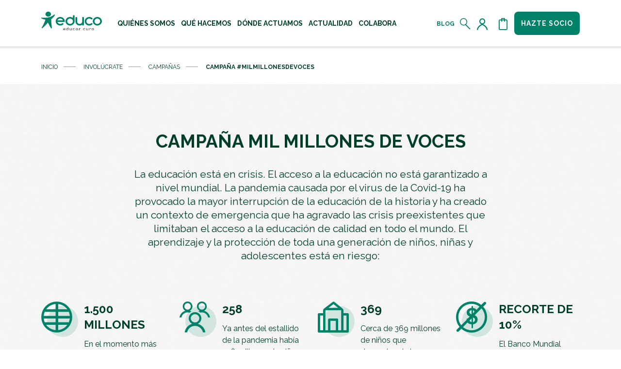

--- FILE ---
content_type: text/html; charset=utf-8
request_url: https://www.educo.org/involucrate/campanas/mil-millones-de-voces
body_size: 25624
content:
<!DOCTYPE html>
<html lang="es">
<head>
        <meta charset="utf-8">
    <meta http-equiv="X-UA-Compatible" content="IE=11">
    <meta name="viewport" content="width=device-width, initial-scale=1, shrink-to-fit=no">
    <meta name="facebook-domain-verification" content="vkn3fhxbnw395p0ba7xhwxitp9rnbo" />
    <meta name="msvalidate.01" content="E30F24E6202221189AC15506C213483D" />
    <meta name="p:domain_verify" content="5b83473895ec659e13924e0916317f2b"/>

    <title>Mil Millones de Voces | Educo ONG por la infancia </title>

    

    <link href="/Content/css/educo?v=ctxzrRlwjsGIEJ9I_xld-oWOJhTO4W-YvtPUWyLUgqo1" rel="stylesheet"/>


    <link rel="shortcut icon" type="image/x-icon" href="https://educowebmedia.blob.core.windows.net/educowebmedia/educospain/media/images/favicon.png" />

    



    <script id="Cookiebot" src="https://consent.cookiebot.com/uc.js" data-cbid="4f31eba5-3a41-40da-ad05-53e313b3dedc" data-blockingmode="auto" type="text/javascript"></script>

    

    

    <script src="/Scripts/assets/javascript/jquery.min.js"></script>
    <script src="/Scripts/assets/javascript/jquery-ui.min.js"></script>
    <!-- Google Tag Manager -->
    
    
    
    
    
    
    
    
    
    
           <!-- End Google Tag Manager -->
    <!-- End Google Tag Manager -->
    <!-- Google Tag Manager -->
    <script>
        (function (w, d, s, l, i) {
            w[l] = w[l] || []; w[l].push({
                'gtm.start':
                    new Date().getTime(), event: 'gtm.js'
            }); var f = d.getElementsByTagName(s)[0],
                j = d.createElement(s), dl = l != 'dataLayer' ? '&l=' + l : ''; j.async = true; j.src =
                    '//www.googletagmanager.com/gtm.js?id=' + i + dl; f.parentNode.insertBefore(j, f);
        })(window, document, 'script', 'dataLayer', 'GTM-5FBWZ4');
    </script>
    <!-- End Google Tag Manager -->


    <link href="https://fonts.googleapis.com/css2?family=Raleway:wght@400;700&display=swap" rel="stylesheet">
    <link rel="stylesheet" href="//code.jquery.com/ui/1.12.1/themes/base/jquery-ui.css">
    <link rel="preload" as="video" href="https://educowebmedia.blob.core.windows.net/educowebmedia/educospain/media/video/cabecera-blog-video-logo.mp4" type="video/mp4">
    
    <meta name="description" content="Conoce las Campañas Solidarias y Recogida de Firmas de Educo, con las que defendemos los Derechos y el Bienestar de los Niños. ¡Conoce ya nuestra labor!">
    <meta name="title" content="Mil Millones de Voces - Educo ONG por la infancia  ">

    
    <meta property="og:locale" content="es-ES" />
    <meta property="og:type" content="article" />
    <meta property="og:title" content="Mil Millones de Voces - Educo ONG por la infancia" />
    <meta property="og:description" content="Conoce las Campañas Solidarias y Recogida de Firmas de Educo, con las que defendemos los Derechos y el Bienestar de los Niños. ¡Conoce ya nuestra labor!" />
    <meta property="og:url" content="https://www.educo.org/actualidad/campanas/mil-millones-de-voces" />
    <meta property="og:image" content="https://educowebmedia.blob.core.windows.net/educowebmedia/educospain/media/images/actualidad/campanas/milmillonesdevoces-mini.jpg" />
    <meta property="og:image:width" content="900" />
    <meta property="og:image:height" content="600" />
    <meta property="og:site_name" content="Educo ONG por la infancia" />
    
    <meta property="article:section" content="Mil Millones de Voces" />
    <meta property="article:published_time" content="31/01/2026 4:18:27" />
    <meta property="article:modified_time" content="31/01/2026 4:18:27" />
    
    <meta name="twitter:card" content="summary_large_image">
    <meta name="twitter:description" content="Conoce las Campañas Solidarias y Recogida de Firmas de Educo, con las que defendemos los Derechos y el Bienestar de los Niños. ¡Conoce ya nuestra labor!">
    <meta name="twitter:title" content="Mil Millones de Voces - Educo ONG por la infancia">
    <meta name="twitter:site" content="@Educo_ONG">
    <meta name="twitter:image" content="https://educowebmedia.blob.core.windows.net/educowebmedia/educospain/media/images/actualidad/campanas/milmillonesdevoces-mini.jpg">
    <meta name="twitter:creator" content="@Educo_ONG">

    <link rel="canonical" href="https://www.educo.org/involucrate/campanas/mil-millones-de-voces"/>
    
    <script type="text/javascript" src="/Kentico.Resource/ABTest/KenticoABTestLogger/es-ES/ConversionLogger.js" async></script>
</head>

<body>
<!-- Google Tag Manager (noscript es el partial) -->
<noscript><iframe src="https://www.googletagmanager.com/ns.html?id=GTM-5FBWZ4" height="0" width="0" style="display:none;visibility:hidden"></iframe></noscript>
<!-- End Google Tag Manager (noscript es el partial) -->
<div class="page">
    <a href="#main-content" class="skip-link">Saltar al contenido principal</a>
<header class="header-framework" id="navbar">
    <div id="top">
        <div class="container header-container">
            <a href="/" class="menu-logo">
                <img src="/Content/images/logo_educarcura.svg" alt="Logo Educo" class="header__logo">
            </a>
            <a href="/" class="menu-logo__small">
                <img src="/Content/images/logo_educarcura.svg" alt="Logo Educo" class="header__logo">
            </a>
            <div class="menu-nav">
                
<p id="menu-instructions" class="sr-only">
    Usa las teclas Tab o flechas para navegar por el menú. Pulsa Enter para abrir submenús.
</p>

<ul class="menu-nav__first list-header" role="menubar" aria-describedby="menu-instructions">
        <li 
            data-menuid="menu-id-6794" 
            role="menuitem"
                             aria-haspopup="true" aria-expanded="false" 
        >

            <a href="/quienes-somos" 
               title="Qui&#233;nes Somos" 
               class="menu-nav__first-link  float-menu--link u-link-underline-effect">
                Qui&#233;nes Somos
            </a>

                <ul data-menuid="submenu-id-6794" class="float-menu float-menu--colabora" role="menu">
                        <li data-menuid="submenuitem-id-9993" role="menuitem">
                            <a href="/quienes-somos/somos-educo" title="somos educo">
                                somos educo
                            </a>
                        </li>
                        <li data-menuid="submenuitem-id-9995" role="menuitem">
                            <a href="/quienes-somos/equipo" title="nuestro equipo">
                                nuestro equipo
                            </a>
                        </li>
                        <li data-menuid="submenuitem-id-9997" role="menuitem">
                            <a href="/quienes-somos/transparencia" title="transparencia">
                                transparencia
                            </a>
                        </li>
                </ul>
        </li>
        <li 
            data-menuid="menu-id-6795" 
            role="menuitem"
                             aria-haspopup="true" aria-expanded="false" 
        >

            <a href="/que-hacemos" 
               title="Qu&#233; hacemos" 
               class="menu-nav__first-link  float-menu--link u-link-underline-effect">
                Qu&#233; hacemos
            </a>

                <ul data-menuid="submenu-id-6795" class="float-menu float-menu--colabora" role="menu">
                        <li data-menuid="submenuitem-id-10000" role="menuitem">
                            <a href="/que-hacemos/educacion-de-calidad" title="la educaci&#243;n cura">
                                la educaci&#243;n cura
                            </a>
                        </li>
                        <li data-menuid="submenuitem-id-10002" role="menuitem">
                            <a href="/que-hacemos/proteccion-infancia" title="la educaci&#243;n protege">
                                la educaci&#243;n protege
                            </a>
                        </li>
                        <li data-menuid="submenuitem-id-10001" role="menuitem">
                            <a href="/que-hacemos/empoderamiento-infancia" title="la educaci&#243;n empodera">
                                la educaci&#243;n empodera
                            </a>
                        </li>
                        <li data-menuid="submenuitem-id-29625" role="menuitem">
                            <a href="/que-hacemos/ayuda-educacion-emergencias" title="educaci&#243;n en emergencias">
                                educaci&#243;n en emergencias
                            </a>
                        </li>
                        <li data-menuid="submenuitem-id-25235" role="menuitem">
                            <a href="/que-hacemos/emergencias-y-ayuda-humanitaria" title="emergencias y crisis humanitaria">
                                emergencias y crisis humanitaria
                            </a>
                        </li>
                </ul>
        </li>
        <li 
            data-menuid="menu-id-6796" 
            role="menuitem"
                             aria-haspopup="true" aria-expanded="false" 
        >

            <a href="/donde-actuamos" 
               title="D&#243;nde actuamos" 
               class="menu-nav__first-link  float-menu--link u-link-underline-effect">
                D&#243;nde actuamos
            </a>

                <ul data-menuid="submenu-id-6796" class="float-menu float-menu--colabora" role="menu">
                        <li data-menuid="submenuitem-id-10004" role="menuitem">
                            <a href="/donde-actuamos/africa" title="&#225;frica">
                                &#225;frica
                            </a>
                        </li>
                        <li data-menuid="submenuitem-id-10005" role="menuitem">
                            <a href="/donde-actuamos/america" title="am&#233;rica">
                                am&#233;rica
                            </a>
                        </li>
                        <li data-menuid="submenuitem-id-10006" role="menuitem">
                            <a href="/donde-actuamos/asia" title="asia">
                                asia
                            </a>
                        </li>
                        <li data-menuid="submenuitem-id-10007" role="menuitem">
                            <a href="/donde-actuamos/europa" title="europa">
                                europa
                            </a>
                        </li>
                </ul>
        </li>
        <li 
            data-menuid="menu-id-6797" 
            role="menuitem"
                             aria-haspopup="true" aria-expanded="false" 
        >

            <a href="/actualidad" 
               title="Actualidad" 
               class="menu-nav__first-link  float-menu--link u-link-underline-effect">
                Actualidad
            </a>

                <ul data-menuid="submenu-id-6797" class="float-menu float-menu--colabora" role="menu">
                        <li data-menuid="submenuitem-id-10011" role="menuitem">
                            <a href="/actualidad/sala-de-prensa" title="sala de prensa">
                                sala de prensa
                            </a>
                        </li>
                        <li data-menuid="submenuitem-id-10009" role="menuitem">
                            <a href="/actualidad/nuestra-opinion" title="nuestra opini&#243;n">
                                nuestra opini&#243;n
                            </a>
                        </li>
                        <li data-menuid="submenuitem-id-10010" role="menuitem">
                            <a href="/actualidad/publicaciones" title="publicaciones">
                                publicaciones
                            </a>
                        </li>
                </ul>
        </li>
        <li 
            data-menuid="menu-id-6798" 
            role="menuitem"
                             aria-haspopup="true" aria-expanded="false" 
        >

            <a href="/colabora" 
               title="Colabora" 
               class="menu-nav__first-link  float-menu--link u-link-underline-effect">
                Colabora
            </a>

                <ul data-menuid="submenu-id-6798" class="float-menu float-menu--colabora" role="menu">
                        <li data-menuid="submenuitem-id-6800" role="menuitem">
                            <a href="/colabora/regalos-solidarios" title="regalos solidarios">
                                regalos solidarios
                            </a>
                        </li>
                        <li data-menuid="submenuitem-id-6801" role="menuitem">
                            <a href="/colabora/becas-comedor" title="becas comedor">
                                becas comedor
                            </a>
                        </li>
                        <li data-menuid="submenuitem-id-6799" role="menuitem">
                            <a href="/colabora/hazte-socio" title="hazte socio">
                                hazte socio
                            </a>
                        </li>
                        <li data-menuid="submenuitem-id-29787" role="menuitem">
                            <a href="/colabora/haz-un-donativo" title="haz un donativo">
                                haz un donativo
                            </a>
                        </li>
                        <li data-menuid="submenuitem-id-6802" role="menuitem">
                            <a href="/colabora/apadrinamiento" title="apadrina">
                                apadrina
                            </a>
                        </li>
                        <li data-menuid="submenuitem-id-6803" role="menuitem">
                            <a href="/colabora/becas-ella" title="becas Ella">
                                becas Ella
                            </a>
                        </li>
                        <li data-menuid="submenuitem-id-6805" role="menuitem">
                            <a href="/colabora/empresas-solidarias" title="empresas solidarias">
                                empresas solidarias
                            </a>
                        </li>
                        <li data-menuid="submenuitem-id-23964" role="menuitem">
                            <a href="/colabora/testamento-solidario" title="testamento solidario">
                                testamento solidario
                            </a>
                        </li>
                </ul>
        </li>
        <li 
            data-menuid="menu-id-34101" 
            role="menuitem"
                             aria-haspopup="true" aria-expanded="false" 
        >

            <a href="/involucrate" 
               title="Invol&#250;crate" 
               class="menu-nav__first-link u-link-underline-effect--active float-menu--link u-link-underline-effect">
                Invol&#250;crate
            </a>

                <ul data-menuid="submenu-id-34101" class="float-menu float-menu--colabora" role="menu">
                        <li data-menuid="submenuitem-id-34102" role="menuitem">
                            <a href="/involucrate/campanas-y-peticiones" title="firma nuestras peticiones">
                                firma nuestras peticiones
                            </a>
                        </li>
                        <li data-menuid="submenuitem-id-34103" role="menuitem">
                            <a href="/involucrate/crea-tu-reto-solidario" title="crea tu reto solidario">
                                crea tu reto solidario
                            </a>
                        </li>
                        <li data-menuid="submenuitem-id-34104" role="menuitem">
                            <a href="/involucrate/celebraciones-solidarias" title="celebraciones solidarias">
                                celebraciones solidarias
                            </a>
                        </li>
                </ul>
        </li>
</ul>


                <ul class="menu-nav__second list-header">
                    
                    
                    
                    
                    
                    
                    
                    
                    
                    
                    
                    
                    
                    
                    
                    
                    
                    
                    <li>
                        <a href="/blog" class="blog-link" title="Blog">Blog</a>
                    </li>
                    <li>
                        <a href="/Buscar" class="icon-link" aria-label="Abrir el buscador">
                            <i class="icon icon--lupa" aria-hidden="true"></i>
                        </a>
                    </li>

                    <li>

                            <a href="/area-privada/datos-personales" class="icon-link icon-link__user float-menu--link" title="Usuario" aria-label="Acceder al perfil de usuario">
                                <i class="icon icon--user" aria-hidden="true"></i>
                            </a>

                    </li>
                    <li>
                        <a href="#" onclick="openCart()" class="icon-link" title="Cesta" aria-label="Abrir cesta de la compra">
                            <i
                                class="icon icon--compra" aria-hidden="true">
                            </i>
                        </a>
                    </li>
                    <li class="navbar-toggler-item">
                        <a href="#" class="navbar-toggler collapsed"
                           data-toggle="collapse" data-target="#navbarContent" aria-controls="navbarContent"
                           aria-expanded="false" aria-label="Toggle navigation" title="menu">
                            <i
                                class="icon icon--menu" aria-hidden="true">
                            </i>
                        </a>
                    </li>
                    <li class="btn-item">
                        <a href="/colabora/hazte-socio" class="c-btn c-btn--secondary">Hazte socio</a>
                    </li>


                </ul>
                <nav class="navbar menu-nav--mobile">
                    <div class="collapse navbar-collapse" id="navbarContent">
                        
<p id="menu-instructions" class="sr-only">
    Usa las teclas Tab o flechas para navegar por el menú. Pulsa Enter para abrir submenús.
</p>
<ul class="navbar-nav mr-auto" aria-describedby="menu-instructions">
            <li class="nav-item collapsed" role="menuitem" aria-haspopup="true"  aria-expanded="false" data-toggle="collapse" data-target="#navbarSubContent-6794"
                 aria-controls="navbarSubContent-6794" aria-expanded="false" aria-label="Toggle navigation">
                <a href="#" class="nav-link" title="Qui&#233;nes Somos">Qui&#233;nes Somos</a>
            </li>
            <ul class="navbar-subnav collapse with-submenu" id="navbarSubContent-6794">
                    <li class="subnav-item">
                        <a class="nav-link" href="/quienes-somos/somos-educo" title="somos educo">somos educo</a>
                    </li>
                    <li class="subnav-item">
                        <a class="nav-link" href="/quienes-somos/equipo" title="nuestro equipo">nuestro equipo</a>
                    </li>
                    <li class="subnav-item">
                        <a class="nav-link" href="/quienes-somos/transparencia" title="transparencia">transparencia</a>
                    </li>
            </ul>
            <li class="nav-item collapsed" role="menuitem" aria-haspopup="true"  aria-expanded="false" data-toggle="collapse" data-target="#navbarSubContent-6795"
                 aria-controls="navbarSubContent-6795" aria-expanded="false" aria-label="Toggle navigation">
                <a href="#" class="nav-link" title="Qu&#233; hacemos">Qu&#233; hacemos</a>
            </li>
            <ul class="navbar-subnav collapse with-submenu" id="navbarSubContent-6795">
                    <li class="subnav-item">
                        <a class="nav-link" href="/que-hacemos/educacion-de-calidad" title="la educaci&#243;n cura">la educaci&#243;n cura</a>
                    </li>
                    <li class="subnav-item">
                        <a class="nav-link" href="/que-hacemos/proteccion-infancia" title="la educaci&#243;n protege">la educaci&#243;n protege</a>
                    </li>
                    <li class="subnav-item">
                        <a class="nav-link" href="/que-hacemos/empoderamiento-infancia" title="la educaci&#243;n empodera">la educaci&#243;n empodera</a>
                    </li>
                    <li class="subnav-item">
                        <a class="nav-link" href="/que-hacemos/ayuda-educacion-emergencias" title="educaci&#243;n en emergencias">educaci&#243;n en emergencias</a>
                    </li>
                    <li class="subnav-item">
                        <a class="nav-link" href="/que-hacemos/emergencias-y-ayuda-humanitaria" title="emergencias y crisis humanitaria">emergencias y crisis humanitaria</a>
                    </li>
            </ul>
            <li class="nav-item collapsed" role="menuitem" aria-haspopup="true"  aria-expanded="false" data-toggle="collapse" data-target="#navbarSubContent-6796"
                 aria-controls="navbarSubContent-6796" aria-expanded="false" aria-label="Toggle navigation">
                <a href="#" class="nav-link" title="D&#243;nde actuamos">D&#243;nde actuamos</a>
            </li>
            <ul class="navbar-subnav collapse with-submenu" id="navbarSubContent-6796">
                    <li class="subnav-item">
                        <a class="nav-link" href="/donde-actuamos/africa" title="&#225;frica">&#225;frica</a>
                    </li>
                    <li class="subnav-item">
                        <a class="nav-link" href="/donde-actuamos/america" title="am&#233;rica">am&#233;rica</a>
                    </li>
                    <li class="subnav-item">
                        <a class="nav-link" href="/donde-actuamos/asia" title="asia">asia</a>
                    </li>
                    <li class="subnav-item">
                        <a class="nav-link" href="/donde-actuamos/europa" title="europa">europa</a>
                    </li>
            </ul>
            <li class="nav-item collapsed" role="menuitem" aria-haspopup="true"  aria-expanded="false" data-toggle="collapse" data-target="#navbarSubContent-6797"
                 aria-controls="navbarSubContent-6797" aria-expanded="false" aria-label="Toggle navigation">
                <a href="#" class="nav-link" title="Actualidad">Actualidad</a>
            </li>
            <ul class="navbar-subnav collapse with-submenu" id="navbarSubContent-6797">
                    <li class="subnav-item">
                        <a class="nav-link" href="/actualidad/sala-de-prensa" title="sala de prensa">sala de prensa</a>
                    </li>
                    <li class="subnav-item">
                        <a class="nav-link" href="/actualidad/nuestra-opinion" title="nuestra opini&#243;n">nuestra opini&#243;n</a>
                    </li>
                    <li class="subnav-item">
                        <a class="nav-link" href="/actualidad/publicaciones" title="publicaciones">publicaciones</a>
                    </li>
            </ul>
            <li class="nav-item collapsed" role="menuitem" aria-haspopup="true"  aria-expanded="false" data-toggle="collapse" data-target="#navbarSubContent-6798"
                 aria-controls="navbarSubContent-6798" aria-expanded="false" aria-label="Toggle navigation">
                <a href="#" class="nav-link" title="Colabora">Colabora</a>
            </li>
            <ul class="navbar-subnav collapse with-submenu" id="navbarSubContent-6798">
                    <li class="subnav-item">
                        <a class="nav-link" href="/colabora/regalos-solidarios" title="regalos solidarios">regalos solidarios</a>
                    </li>
                    <li class="subnav-item">
                        <a class="nav-link" href="/colabora/becas-comedor" title="becas comedor">becas comedor</a>
                    </li>
                    <li class="subnav-item">
                        <a class="nav-link" href="/colabora/hazte-socio" title="hazte socio">hazte socio</a>
                    </li>
                    <li class="subnav-item">
                        <a class="nav-link" href="/colabora/haz-un-donativo" title="haz un donativo">haz un donativo</a>
                    </li>
                    <li class="subnav-item">
                        <a class="nav-link" href="/colabora/apadrinamiento" title="apadrina">apadrina</a>
                    </li>
                    <li class="subnav-item">
                        <a class="nav-link" href="/colabora/becas-ella" title="becas Ella">becas Ella</a>
                    </li>
                    <li class="subnav-item">
                        <a class="nav-link" href="/colabora/empresas-solidarias" title="empresas solidarias">empresas solidarias</a>
                    </li>
                    <li class="subnav-item">
                        <a class="nav-link" href="/colabora/testamento-solidario" title="testamento solidario">testamento solidario</a>
                    </li>
            </ul>
            <li class="nav-item collapsed" role="menuitem" aria-haspopup="true"  aria-expanded="false" data-toggle="collapse" data-target="#navbarSubContent-34101"
                 aria-controls="navbarSubContent-34101" aria-expanded="false" aria-label="Toggle navigation">
                <a href="#" class="nav-link" title="Invol&#250;crate">Invol&#250;crate</a>
            </li>
            <ul class="navbar-subnav collapse with-submenu" id="navbarSubContent-34101">
                    <li class="subnav-item">
                        <a class="nav-link" href="/Involucrate/campanas-y-peticiones" title="firma nuestras peticiones">firma nuestras peticiones</a>
                    </li>
                    <li class="subnav-item">
                        <a class="nav-link" href="/Involucrate/crea-tu-reto-solidario" title="crea tu reto solidario">crea tu reto solidario</a>
                    </li>
                    <li class="subnav-item">
                        <a class="nav-link" href="/Involucrate/celebraciones-solidarias" title="celebraciones solidarias">celebraciones solidarias</a>
                    </li>
            </ul>
    <li class="nav-item nav-item__blog">
        <a class="nav-link" href="/blog">Blog</a>
    </li>
</ul>


                        <div class="btn-container">
                            <a href="/colabora/hazte-socio" class="c-btn c-btn--secondary btn-link">Hazte socio</a>
                        </div>
                    </div>
                </nav>
            </div>
        </div>
        <div class="menu-nav--tablet">
            <a href="/" class="menu-logo">
                <img src="/Content/images/logo_educarcura.svg" alt="Logotipo educo" class="header__logo">
            </a>
            <ul class="menu-nav--tablet__first list-header">
                

        <li role="none">
            <a 
                href="#" 
                title="Qui&#233;nes Somos"
                role="button"
                aria-haspopup="true" 
                aria-expanded="false" 
                aria-controls="submenuNavTablet-6794"
                onclick="openNavEduco('submenuNavTablet-6794')"
            >
                Qui&#233;nes Somos
            </a>
            
            
            
            
            
            
            
            
            
            
            
            
        </li>
        <li role="none">
            <a 
                href="#" 
                title="Qu&#233; hacemos"
                role="button"
                aria-haspopup="true" 
                aria-expanded="false" 
                aria-controls="submenuNavTablet-6795"
                onclick="openNavEduco('submenuNavTablet-6795')"
            >
                Qu&#233; hacemos
            </a>
            
            
            
            
            
            
            
            
            
            
            
            
        </li>
        <li role="none">
            <a 
                href="#" 
                title="D&#243;nde actuamos"
                role="button"
                aria-haspopup="true" 
                aria-expanded="false" 
                aria-controls="submenuNavTablet-6796"
                onclick="openNavEduco('submenuNavTablet-6796')"
            >
                D&#243;nde actuamos
            </a>
            
            
            
            
            
            
            
            
            
            
            
            
        </li>
        <li role="none">
            <a 
                href="#" 
                title="Actualidad"
                role="button"
                aria-haspopup="true" 
                aria-expanded="false" 
                aria-controls="submenuNavTablet-6797"
                onclick="openNavEduco('submenuNavTablet-6797')"
            >
                Actualidad
            </a>
            
            
            
            
            
            
            
            
            
            
            
            
        </li>
        <li role="none">
            <a 
                href="#" 
                title="Colabora"
                role="button"
                aria-haspopup="true" 
                aria-expanded="false" 
                aria-controls="submenuNavTablet-6798"
                onclick="openNavEduco('submenuNavTablet-6798')"
            >
                Colabora
            </a>
            
            
            
            
            
            
            
            
            
            
            
            
        </li>
        <li role="none">
            <a 
                href="#" 
                title="Invol&#250;crate"
                role="button"
                aria-haspopup="true" 
                aria-expanded="false" 
                aria-controls="submenuNavTablet-34101"
                onclick="openNavEduco('submenuNavTablet-34101')"
            >
                Invol&#250;crate
            </a>
            
            
            
            
            
            
            
            
            
            
            
            
        </li>



            </ul>
        </div>
        
    <div 
        class="submenu-nav--tablet" 
        id="submenuNavTablet-6794"
        role="menu"
        aria-label="Qui&#233;nes Somos"
        aria-hidden="true"  
    >
        <div class="submenu-nav--tablet-header">
            <h3 class="h3-title">Qui&#233;nes Somos</h3>
            <a 
                onclick="closeNavEduco('submenuNavTablet-6794')" 
                class="submenu-nav--tablet-close" 
                href="#" 
                title="cerrar"
                role="button"
                aria-label="Cerrar menú Qui&#233;nes Somos"
            >
                <i class="icon icon--cierre-menu" aria-hidden="true"></i>
            </a>
        </div>
        <ul class="navbar-subnav--tablet" id="navbarSubnavTablet-6794" role="menu">
                <li class="subnav-item" role="none">
                    <a class="nav-link" href="/quienes-somos/somos-educo" role="menuitem">
                        somos educo
                    </a>
                </li>
                <li class="subnav-item" role="none">
                    <a class="nav-link" href="/quienes-somos/equipo" role="menuitem">
                        nuestro equipo
                    </a>
                </li>
                <li class="subnav-item" role="none">
                    <a class="nav-link" href="/quienes-somos/transparencia" role="menuitem">
                        transparencia
                    </a>
                </li>
        </ul>
    </div>
    <div 
        class="submenu-nav--tablet" 
        id="submenuNavTablet-6795"
        role="menu"
        aria-label="Qu&#233; hacemos"
        aria-hidden="true"  
    >
        <div class="submenu-nav--tablet-header">
            <h3 class="h3-title">Qu&#233; hacemos</h3>
            <a 
                onclick="closeNavEduco('submenuNavTablet-6795')" 
                class="submenu-nav--tablet-close" 
                href="#" 
                title="cerrar"
                role="button"
                aria-label="Cerrar menú Qu&#233; hacemos"
            >
                <i class="icon icon--cierre-menu" aria-hidden="true"></i>
            </a>
        </div>
        <ul class="navbar-subnav--tablet" id="navbarSubnavTablet-6795" role="menu">
                <li class="subnav-item" role="none">
                    <a class="nav-link" href="/que-hacemos/educacion-de-calidad" role="menuitem">
                        la educaci&#243;n cura
                    </a>
                </li>
                <li class="subnav-item" role="none">
                    <a class="nav-link" href="/que-hacemos/proteccion-infancia" role="menuitem">
                        la educaci&#243;n protege
                    </a>
                </li>
                <li class="subnav-item" role="none">
                    <a class="nav-link" href="/que-hacemos/empoderamiento-infancia" role="menuitem">
                        la educaci&#243;n empodera
                    </a>
                </li>
                <li class="subnav-item" role="none">
                    <a class="nav-link" href="/que-hacemos/ayuda-educacion-emergencias" role="menuitem">
                        educaci&#243;n en emergencias
                    </a>
                </li>
                <li class="subnav-item" role="none">
                    <a class="nav-link" href="/que-hacemos/emergencias-y-ayuda-humanitaria" role="menuitem">
                        emergencias y crisis humanitaria
                    </a>
                </li>
        </ul>
    </div>
    <div 
        class="submenu-nav--tablet" 
        id="submenuNavTablet-6796"
        role="menu"
        aria-label="D&#243;nde actuamos"
        aria-hidden="true"  
    >
        <div class="submenu-nav--tablet-header">
            <h3 class="h3-title">D&#243;nde actuamos</h3>
            <a 
                onclick="closeNavEduco('submenuNavTablet-6796')" 
                class="submenu-nav--tablet-close" 
                href="#" 
                title="cerrar"
                role="button"
                aria-label="Cerrar menú D&#243;nde actuamos"
            >
                <i class="icon icon--cierre-menu" aria-hidden="true"></i>
            </a>
        </div>
        <ul class="navbar-subnav--tablet" id="navbarSubnavTablet-6796" role="menu">
                <li class="subnav-item" role="none">
                    <a class="nav-link" href="/donde-actuamos/africa" role="menuitem">
                        &#225;frica
                    </a>
                </li>
                <li class="subnav-item" role="none">
                    <a class="nav-link" href="/donde-actuamos/america" role="menuitem">
                        am&#233;rica
                    </a>
                </li>
                <li class="subnav-item" role="none">
                    <a class="nav-link" href="/donde-actuamos/asia" role="menuitem">
                        asia
                    </a>
                </li>
                <li class="subnav-item" role="none">
                    <a class="nav-link" href="/donde-actuamos/europa" role="menuitem">
                        europa
                    </a>
                </li>
        </ul>
    </div>
    <div 
        class="submenu-nav--tablet" 
        id="submenuNavTablet-6797"
        role="menu"
        aria-label="Actualidad"
        aria-hidden="true"  
    >
        <div class="submenu-nav--tablet-header">
            <h3 class="h3-title">Actualidad</h3>
            <a 
                onclick="closeNavEduco('submenuNavTablet-6797')" 
                class="submenu-nav--tablet-close" 
                href="#" 
                title="cerrar"
                role="button"
                aria-label="Cerrar menú Actualidad"
            >
                <i class="icon icon--cierre-menu" aria-hidden="true"></i>
            </a>
        </div>
        <ul class="navbar-subnav--tablet" id="navbarSubnavTablet-6797" role="menu">
                <li class="subnav-item" role="none">
                    <a class="nav-link" href="/actualidad/sala-de-prensa" role="menuitem">
                        sala de prensa
                    </a>
                </li>
                <li class="subnav-item" role="none">
                    <a class="nav-link" href="/actualidad/nuestra-opinion" role="menuitem">
                        nuestra opini&#243;n
                    </a>
                </li>
                <li class="subnav-item" role="none">
                    <a class="nav-link" href="/actualidad/publicaciones" role="menuitem">
                        publicaciones
                    </a>
                </li>
        </ul>
    </div>
    <div 
        class="submenu-nav--tablet" 
        id="submenuNavTablet-6798"
        role="menu"
        aria-label="Colabora"
        aria-hidden="true"  
    >
        <div class="submenu-nav--tablet-header">
            <h3 class="h3-title">Colabora</h3>
            <a 
                onclick="closeNavEduco('submenuNavTablet-6798')" 
                class="submenu-nav--tablet-close" 
                href="#" 
                title="cerrar"
                role="button"
                aria-label="Cerrar menú Colabora"
            >
                <i class="icon icon--cierre-menu" aria-hidden="true"></i>
            </a>
        </div>
        <ul class="navbar-subnav--tablet" id="navbarSubnavTablet-6798" role="menu">
                <li class="subnav-item" role="none">
                    <a class="nav-link" href="/colabora/regalos-solidarios" role="menuitem">
                        regalos solidarios
                    </a>
                </li>
                <li class="subnav-item" role="none">
                    <a class="nav-link" href="/colabora/becas-comedor" role="menuitem">
                        becas comedor
                    </a>
                </li>
                <li class="subnav-item" role="none">
                    <a class="nav-link" href="/colabora/hazte-socio" role="menuitem">
                        hazte socio
                    </a>
                </li>
                <li class="subnav-item" role="none">
                    <a class="nav-link" href="/colabora/haz-un-donativo" role="menuitem">
                        haz un donativo
                    </a>
                </li>
                <li class="subnav-item" role="none">
                    <a class="nav-link" href="/colabora/apadrinamiento" role="menuitem">
                        apadrina
                    </a>
                </li>
                <li class="subnav-item" role="none">
                    <a class="nav-link" href="/colabora/becas-ella" role="menuitem">
                        becas Ella
                    </a>
                </li>
                <li class="subnav-item" role="none">
                    <a class="nav-link" href="/colabora/empresas-solidarias" role="menuitem">
                        empresas solidarias
                    </a>
                </li>
                <li class="subnav-item" role="none">
                    <a class="nav-link" href="/colabora/testamento-solidario" role="menuitem">
                        testamento solidario
                    </a>
                </li>
        </ul>
    </div>
    <div 
        class="submenu-nav--tablet" 
        id="submenuNavTablet-34101"
        role="menu"
        aria-label="Invol&#250;crate"
        aria-hidden="true"  
    >
        <div class="submenu-nav--tablet-header">
            <h3 class="h3-title">Invol&#250;crate</h3>
            <a 
                onclick="closeNavEduco('submenuNavTablet-34101')" 
                class="submenu-nav--tablet-close" 
                href="#" 
                title="cerrar"
                role="button"
                aria-label="Cerrar menú Invol&#250;crate"
            >
                <i class="icon icon--cierre-menu" aria-hidden="true"></i>
            </a>
        </div>
        <ul class="navbar-subnav--tablet" id="navbarSubnavTablet-34101" role="menu">
                <li class="subnav-item" role="none">
                    <a class="nav-link" href="/Involucrate/campanas-y-peticiones" role="menuitem">
                        firma nuestras peticiones
                    </a>
                </li>
                <li class="subnav-item" role="none">
                    <a class="nav-link" href="/Involucrate/crea-tu-reto-solidario" role="menuitem">
                        crea tu reto solidario
                    </a>
                </li>
                <li class="subnav-item" role="none">
                    <a class="nav-link" href="/Involucrate/celebraciones-solidarias" role="menuitem">
                        celebraciones solidarias
                    </a>
                </li>
        </ul>
    </div>




        <div class="navbar menu-nav--mobile menu-nav--user-content" id="userNavMobile">
            <div class="header-mobile__img">
                <a href="/" class="menu-logo" title="Menú">
                    <img src="/Content/images/logo_educarcura.svg" alt="" class="header__logo">
                </a>
                <div class="menu-nav">
                    <ul class="menu-nav__second list-header">
                        <li>
                            <a href="#" onclick="closeUserNavMobile()" class="icon-link" title="Usuario" aria-label="Cerrar el menú de usuario">
                                <i
                                    class="icon icon--cierre-menu" aria-hidden="true">
                                </i>
                            </a>
                        </li>
                    </ul>
                </div>
            </div>
            <ul class="navbar-nav mr-auto">
                <li class="nav-item active">
                    <a class="nav-link" href="/area-privada/datos-personales">Mis datos</a>
                </li>
                <li class="nav-item">
                    <a class="nav-link" href="/area-privada/mis-donativos">Mis donativos</a>
                </li>
                <li class="nav-item">
                    <a class="nav-link" href="/area-privada/mis-apadrinados">Mis apadrinados</a>
                </li>
                <li class="nav-item">
                    <a class="nav-link" href="/area-privada/mis-retos-solidarios">Mis retos solidarios</a>
                </li>
                <li class="nav-item">
                    <a class="nav-link" href="#" onclick="return cerrarSesion()">Cerrar sesión <i class="icon icon--desconectar u-margin-left-small" aria-hidden="true"></i></a>
                </li>
            </ul>
        </div>
        </div>
</header>
<div id="main-content" hidden></div>

    








<section class="c-bloque-migas c-bloque-migas--cabecera">
    <div class="container">
        <ul>
            <li><a href="/" title="Inicio">Inicio</a></li>
            <li><a href="/actualidad" title="Actualidad">Involúcrate</a></li>
            <li><a href="/actualidad/campanas-y-peticiones" title="Regalos solidarios">Campañas</a></li>
            <li><strong>Campaña #MilMillonesdeVoces</strong></li>
        </ul>
    </div>
</section>

<section class="u-background-pattern-white o-section">
    <div class="container">
        <div class="row">
            <div class="col-12 col-md-10 offset-md-1 col-xl-8 offset-xl-2">
                <h2 class="u-text-center h2-title u-margin-bottom">
                    CAMPAÑA MIL MILLONES DE VOCES
                </h2>
                <p class="u-text-center u-margin-bottom u-font-size-l">
                    La educación está en crisis. El acceso a la educación no está garantizado a nivel mundial. La pandemia causada por el virus  de la Covid-19 ha provocado la mayor interrupción de la educación de la historia y ha creado un contexto de emergencia que ha agravado las crisis preexistentes que limitaban el acceso a la educación de calidad en todo el mundo. El aprendizaje y la protección de toda una generación de niños, niñas y adolescentes está en riesgo:
                
                </p>
            </div>
        </div>
        <div class="row u-margin-top-medium@desktop u-margin-top@only-mobile-tablet">
            <div class="col-md-6 col-xl-3 u-margin-bottom-medium@only-down-desktop">
                <div class="c-fact c-fact--horizontal">
                    <div class="c-fact__icon">
                        <i class="icon icon--mundo icon--shadow"></i>
                    </div>
                    <div class="c-fact__content">
                        <p class="u-font-size-xl u-text-transform-uppercase u-text-bold">1.500 millones</p>
                        <p class="u-margin-bottom-small u-margin-top-tiny">
                            En el momento más crudo de la pandemia, la educación de más de 1.500 millones de estudiantes se vio detenida o interrumpida (¡prácticamente el 90% de la población estudiantil del mundo!).
                        </p>
                        <div class="c-divider-line c-divider-line--small c-divider-line--left"></div>
                    </div>
                </div>
            </div>
            <div class="col-md-6 col-xl-3 u-margin-bottom-medium@only-down-desktop">
                <div class="c-fact c-fact--horizontal">
                    <div class="c-fact__icon">
                        <i class="icon icon--personas icon--shadow" aria-hidden="true"></i>
                    </div>
                    <div class="c-fact__content">
                        <p class="u-font-size-xl u-text-transform-uppercase u-text-bold">258</p>
                        <p class="u-margin-bottom-small u-margin-top-tiny">
                            Ya antes del estallido de la pandemia había 258 millones de niños, niñas, y adolescentes en el mundo sin escolarizar.
                        </p>
                        <div class="c-divider-line c-divider-line--small c-divider-line--left"></div>
                    </div>
                </div>
            </div>
            <div class="col-md-6 col-xl-3 u-margin-bottom-medium@only-down-desktop">
                <div class="c-fact c-fact--horizontal">
                    <div class="c-fact__icon">
                        <i class="icon icon--escuela icon--shadow" aria-hidden="true"></i>
                    </div>
                    <div class="c-fact__content">
                        <p class="u-font-size-xl u-text-transform-uppercase u-text-bold">369</p>
                        <p class="u-margin-bottom-small u-margin-top-tiny">
                            Cerca de 369 millones de niños que dependen de los comedores escolares tuvieron que buscar otras fuentes de nutrición diaria durante abril de 2020
                        </p>
                        <div class="c-divider-line c-divider-line--small c-divider-line--left"></div>
                    </div>
                </div>
            </div>
            <div class="col-md-6 col-xl-3">
                <div class="c-fact c-fact--horizontal">
                    <div class="c-fact__icon">
                        <i class="icon icon--nodinero icon--shadow"></i>
                    </div>
                    <div class="c-fact__content">
                        <p class="u-font-size-xl u-text-transform-uppercase u-text-bold">Recorte de 10%</p>
                        <p class="u-margin-bottom-small u-margin-top-tiny">
                            El Banco Mundial plantea un posible recorte de un 10% en los presupuestos destinados a la educación debido a la pandemia de COVID-19
                        </p>
                        <div class="c-divider-line c-divider-line--small c-divider-line--left"></div>
                    </div>
                </div>
            </div>
        </div>
    </div>
</section>



<section>
    <div class="container">
        <div class="row">
            <div class="col-12 col-md-10 offset-md-1 col-lg-8 offset-lg-2 u-margin-bottom-medium">
                <div class="c-img u-margin-top">
                    <img src="https://educowebmedia.blob.core.windows.net/educowebmedia/educospain/media/images/actualidad/campanas/mil-millones-de-voces.jpg" />
                </div>
                <div class="">
                    <p class="u-font-size-m u-align-content-baseline u-margin-top-medium@desktop">
                        La pandemia ha supuesto una emergencia educativa sin precedentes con un impacto a escala global en la comunidad educativa de todo el mundo. Hoy en día sigue afectado a las niñas, niños y adolescentes, en particular a aquellas y aquellos que se encuentran en situación de mayor vulnerabilidad. Además, evidenció las desigualdades sociales y educativas que siguen aumentando. El impacto en términos de acceso educativo, de pérdida de aprendizaje y bienestar es muy alarmante, hasta el punto de que puede suponer, si no se hacen esfuerzos para remediarlo, una catástrofe generacional.

                    </p>
                    <p class="u-font-size-m u-margin-top">
                        La pandemia mostro al mundo el valor insustituible de la profesión docente, pero también sus difíciles condiciones de trabajo.  Los y las docentes, han estado en primera línea para garantizar el aprendizaje durante los cierres escolares, para proporcionar apoyo socioemocional, especialmente a los mas más vulnerables. Sin embargo, el déficit de profesores y profesoras cualificados y dignamente remunerados no deja de crecer. Solo en el África subsahariana, se necesitan 15 millones más de profesores y profesoras para garantizar una educación de calidad.
                    </p>
                    <p class="u-font-size-m u-margin-top">

                        En relación con la financiación, la pandemia ha agravado la actual crisis mundial de financiación de la educación, lo que repercute en el desarrollo general de toda la Agenda 2030. El <abbr>ODS</abbr> 4 no sólo es un objetivo en sí mismo que defiende el cumplimiento de un derecho humano, sino que es instrumental para la consecución del resto de ODS.

                    </p>
                </div>
            </div>
        </div>
    </div>
</section>

<section class="u-background-pattern-white o-section">
    <div class="container">
        <div class="row">
            <div class="col-12 col-md-8 offset-md-2">
                <div class="c-video">
                    <iframe width="100%" height="" src="https://www.youtube.com/embed/zxmzYsYXjao" frameborder="0"
                            allow="accelerometer; autoplay; encrypted-media; gyroscope; picture-in-picture"
                            allowfullscreen></iframe>
                </div>
            </div>
        </div>
    </div>
</section>

<section>
    <div class="container">
        <div class="row">
            <div class="col-12 col-md-10 offset-md-1 col-lg-8 offset-lg-2 u-margin-bottom-medium">
                <div class="">
                    <p class="u-font-size-m u-margin-top u-align-content-baseline u-margin-top-medium@desktop">
                        En España, la pandemia y los cierres escolares han agravado desigualdades, y han puesto en mayor riesgo a los niños, niñas y jóvenes en situación de vulnerabilidad.
                    </p>

                    <p class="u-font-size-m u-margin-top">
                        Si anteriormente los costes asociados a la educación ya eran una barrera para miles de niños y niñas, la <strong>
                            pandemia
                        </strong>
                        ha puesto de relieve nuevos retos para la educación, como lo es la brecha digital.
                    </p>

                    <p class="u-font-size-m u-margin-top">
                        Ésta se ha notado tanto en la <strong>falta de dispositivos y conectividad</strong> como en la falta de competencias, medidas de protección, y uso responsable de las nuevas tecnologías.
                    </p>
                    <p class="u-font-size-m u-margin-top">
                        <strong>Pero toda crisis es también una oportunidad</strong>. Ahora es el momento de asegurar que todas esas reflexiones se conviertan en mejoras que nos permitan realmente avanzar como sociedad.
                    </p>
                    <p class="u-font-size-m u-margin-top">
                        Por eso, desde la Campaña Mundial por la Educación lanzamos la campaña  <strong>Mil Millones de Voces </strong> con el  objetivo de visibilizar a los 1000 millones de niños, niñas y adolescentes que se quedaron fuera de las aulas abordar urgentemente la crisis educativa global que la pandemia no ha hecho sino agravar y reclamar a los gobiernos que prioricen de manera urgente la inversión en educación. En 2021 escuchamos las experiencias y emociones provocadas por la pandemia sobre todo entre el alumnado. El objetivo de este año es poner el foco en la figura docente, escuchar como ha sido este periodo para ellos y ellas, visibilizar y reivindicar su papel, los retos y necesidades que detectan para hacer realidad el derecho a la educación de calidad para todos y todas.
                    </p>

                </div>
            </div>
        </div>
    </div>
</section>

<section class="u-background-pattern-white o-section">
    <div class="container">
        <div class="row">
            <div class="col-12 col-md-8 offset-md-2">
                <div class="c-video">
                    <iframe width="100%" height="" src="https://www.youtube.com/embed/iKdnIlSGdEA" frameborder="0"
                            allow="accelerometer; autoplay; encrypted-media; gyroscope; picture-in-picture"
                            allowfullscreen></iframe>
                </div>
            </div>
        </div>
    </div>
</section>

<section class="u-background-pattern-turquoise c-destacado-horizontal">
    <div class="container">
        <div class="row">
            <div class="col-12 col-lg-6">
                <div class="u-text-color-white u-padding-top-large u-padding-bottom-large u-padding-top-xlarge@desktop u-padding-bottom-xlarge@desktop">
                    <div class="row">
                        <div class="col-12">
                            <h3 class="h2-title u-text-color-white u-margin-bottom u-text-transform-uppercase u-text-center@only-mobile-tablet">
                                ¿Qué pedimos a los gobiernos?
                            </h3>
                        </div>
                    </div>
                    <div class="row">
                        <div class="col-12 col-lg-10 u-text-center@only-mobile-tablet">

                            <p>
                                o <strong>La urgente cancelación de la deuda</strong> para los países menos desarrollados y de menor desarrollo.
                            </p>
                            <p class="u-margin-top-small">
                                o 	<strong>Continuar trabajando</strong> hacia el objetivo de destinar el 0,7% de Renta Nacional Bruta a la Ayuda Oficial al Desarrollo y dedicar un 20 % de la misma a la educación y un 10% de la<abbr>AOD</abbr> para Ayuda Humanitaria, del que el 10% debe dedicarse a educación en emergencias. No olvidar la inversión en Educación para la Ciudadanía Global, con la meta de dedicarle al menos un 3% de la<abbr>AOD</abbr> total.
                            </p>
                            <p class="u-margin-top-small">
                                o 	<strong>Atender adecuadamente</strong> a la profesión docente, sin ellos y ellas no habrá posibilidad de alcanzar una educación de calidad equitativa e inclusiva para todos y todas. No se alcanzará el ODS4 sin docentes suficientemente formados, motivados y retribuidos.
                            </p>
                            <p class="u-margin-top-small">
                                o 	<strong>Seguir trabajando</strong> para aumentar los recursos internos disponibles para la educación y otros servicios públicos, con un foco de mayores esfuerzos públicos hacia los colectivos más vulnerables.
                            </p>
                        </div>
                    </div>
                </div>
            </div>
            <div class="c-destacadao-horizontal__img col-12 col-lg-6 u-text-center">
            </div>
        </div>
    </div>
</section>

<section class="u-background-pattern-white o-section">
    <div class="container">
        <div class="row">
            <div class="col-12 col-md-8 offset-md-2">
                <div class="c-video">
                    <iframe width="100%" height="" src="https://www.youtube.com/embed/4-nlpv3ZLwI" frameborder="0"
                            allow="accelerometer; autoplay; encrypted-media; gyroscope; picture-in-picture"
                            allowfullscreen></iframe>
                </div>
            </div>
        </div>
    </div>
</section>

<section class=" o-section">
    <div class="container">
        <div class="row">
            <div class="col-12 col-md-10 offset-md-1 col-lg-8 offset-lg-2">
                <div class="">
                    <div class="u-text-center">
                        <h2 class="u-text-center h2-title u-margin-bottom">
                            Campaña Mil Millones de Voces
                        </h2>
                        <p class="c-entradilla u-margin-bottom">La campaña <strong>#MilMillonesDeVoces</strong> arrancó en 2021 con el objetivo de abordar urgentemente la crisis educativa global, que se ha visto agravada por la pandemia del COVID-19, y que ha impedido que millones de niños, niñas y jóvenes puedan acceder a una educación de calidad transformadora, inclusiva y equitativa.</p>

                        <p class="c-entradilla u-margin-bottom">Si quieres más información sobre la campaña y averiguar cómo unirte a nuestra causa y movilizarte por el derecho a la educación, visita la web oficial de <a class="u-text-decoration-underline u-text-color-base-color" href="https://milmillonesdevoces.cme-espana.org/ ">#MilMillonesdeVoces</a> y consulta nuestros materiales de sensibilización y propuestas de movilización.  </p>
                        <div class="c-video">
                            <iframe width="100%" height="" src="https://www.youtube.com/embed/JZwvrK9efD4" frameborder="0"
                                    allow="accelerometer; autoplay; encrypted-media; gyroscope; picture-in-picture"
                                    allowfullscreen></iframe>
                        </div>
                    </div>
                    <p class="c-entradilla u-align-content-baseline u-margin-top@desktop">
                        Este año, en particular, <strong>¡os invitamos a sumaros a <a href="https://milmillonesdevoces.cme-espana.org/#movilizate" class="u-text-color-base-color u-text-decoration-underline"> acciones de movilización</a> para reivindicar el papel fundamental del profesorado</strong> para hacer realidad el derecho a la educación de calidad para todos y todas!
</p>



                </div>
            </div>
        </div>
    </div>
</section>

<section class="c-bloque-datos">
    <div class="container">
        <div class="row">
            <div class="col-12 col-lg-6">
                <div class="c-bloque-datos__imagen-textura">
                    <div class="c-bloque-datos__imagen" style="background-image: url('https://educowebmedia.blob.core.windows.net/educowebmedia/educospain/media/images/actualidad/campanas/milmillonesdevoces-resum.jpg');">
                    </div>
                    <div class="c-bloque-datos__body">
                    
                        <p class="u-margin-bottom"> Desde Educo y a través de la Campaña Mundial por la Educación,trasladamos a los gobiernos la urgencia de invertir en educación.</p>
                        <p class="u-margin-bottom">
                            A través de esta campaña queremos hacer hincapié en las crisis que ponen en peligro el cumplimiento del ODS4 y reclamar un incremento de la financiación pública para garantizar una educación equitativa, inclusiva y de calidad para todas las personas, contando con profesorado suficiente y formado.
                        </p>



                    </div>
                </div>
            </div>
            <div class="col-12 col-lg-6">
                <div class="c-bloque-datos__listado-cifras">
                    <div class="c-bloque-datos__cifra">
                        <p>
                            En España llevamos a cabo nuestro trabajo a través de tres vías:
                        </p>
                        <p class="c-bloque-datos__titulo-secundario u-margin-top">
                            SENSIBILIZACIÓN
                        </p>
                        <p class="u-margin-bottom-small">
                            A través de materiales de sensibilización y actividades de movilización, #MilMillonesDeVoces busca concienciar a la población en torno a la importancia de defender la educación como herramienta fundamental para que nadie se quede atrás en la recuperación frente a la crisis social, económica y sanitaria generada por la COVID-19. En 2021, nos centramos en escuchar las experiencias y emociones provocadas por la pandemia, sobre todo en el alumnado. En los materiales de este año, teniendo en cuenta los enormes desafíos y su papel como motor de desarrollo sostenible, queremos poner el foco en la figura docente y reivindicar su rol fundamental para conseguir hacer realidad el derecho a la educación de calidad para todos y todas.
                        </p>
                        <div class="c-divider-line c-divider-line--small"></div>
                    </div>
                    <div class="c-bloque-datos__cifra">
                        <p class="c-bloque-datos__titulo-secundario">
                            INCIDENCIA POLÍTICA
                        </p>
                        <p class="u-margin-bottom-small">
                            Fomentamos y confiamos en la movilización ciudadana para tener más fuerza y poder así incidir en nuestros representantes políticos, a fin de que cumplan sus compromisos en materia de educación y que mantengan el derecho a la educación como prioridad, tanto en términos políticos como presupuestarios, reclamando una financiación acorde a las necesidades educativas actuales. Nuestros representantes deben apliquen las políticas necesarias para garantizar el derecho a la educación, tanto en España como en el resto de los países y ajustarse así a las metas marcadas por la agenda de desarrollo sostenible 2030.
                        </p>
                        <div class="c-divider-line c-divider-line--small"></div>
                    </div>
                    <div class="c-bloque-datos__cifra">
                        <p class="c-bloque-datos__titulo-secundario">
                            MOVILIZACIÓN CIUDADANA
                        </p>
                        <p class="u-margin-bottom-small">
                            Movilizamos a la ciudadanía y a las comunidades educativas con tal de que se conviertan en portavoces y activistas del derecho a la educación para no dejar a nadie atrás.
                        </p>
                        <p class="u-margin-bottom-small">
                            Un momento clave de la campaña es la Semana de Acción Mundial por la Educación. Del 25 al 30 de abril, se organizarán movilizaciones sociales en más de 100 países para exigir una adecuada financiación que asegure el cumplimiento del Objetivo de Desarrollo Sostenible 4, sobre el derecho a la educación.
                        </p>
                        <div class="c-divider-line c-divider-line--small"></div>
                    </div>
                    <div class="c-bloque-datos__cifra">

                        <p class="u-margin-bottom-small">
                            Además, la <abbr>CME</abbr> organiza la Semana de Acción Mundial por la Educación (SAME), punto culminante que se celebra cada año con el objetivo de salir a la calle y crear conciencia social sobre la importancia del derecho a la educación entre la ciudadanía.
                        </p>

                    </div>
                </div>
            </div>
        </div>
    </div>
</section>


<section class=" o-section">
    <div class="container">
        <div class="row">
            <div class="col-12 col-md-10 offset-md-1 col-lg-8 offset-lg-2">
                <div class="c-texto-diferenciado">
                    <div class="u-text-center">
                        <h3 class="u-font-size-xxl u-text-transform-uppercase u-letter-spacing-base">CAMPAÑA MUNDIAL POR LA EDUCACIÓN </h3>
                    </div>
                    <p class="u-margin-top u-font-size-m">Campaña Mundial por la Educación (<abbr>CME</abbr>) es una coalición internacional presente en más de 100 países y formada por <abbr>ONG</abbr>, sindicatos del entorno educativo, centros escolares y movimientos sociales de diverso signo.</p>





                </div>
            </div>
        </div>

        <div class="c-divider-line c-divider-line--small u-margin-top u-margin-bottom "></div>

        <div class="row">
            <div class="col-12 col-md-10 offset-md-1 col-lg-8 offset-lg-2">
                <div class="c-texto-diferenciado">
                    <div class="u-text-center">
                        <h3 class="u-font-size-xxl u-text-transform-uppercase u-letter-spacing-base">COALICIÓN ESPAÑOLA DE LA CAMPAÑA MUNDIAL POR LA EDUCACIÓN </h3>
                    </div>
                    <p class="u-margin-top u-font-size-m">En España, la Coalición Española de la Campaña Mundial por la Educación está formada por cuatro organizaciones: Educo, Ayuda en Acción, Entreculturas y Plan Internacional, contando con presencia en la gran mayoría de en 17 las comunidades autónomas. Para conocer más nuestro trabajo visita la <a href="https://cme-espana.org/ " class="u-text-color-base-color u-text-decoration-underline">web</a>.</p>
                </div>
            </div>
        </div>
    </div>
</section>



<section class="o-section">
    <div class="container">
        <div class="row">
            <div class="col-12 col-md-10 offset-md-1 col-lg-8 offset-lg-2">
                <div class="u-flex ">
                    <h3 class="u-text-transform-uppercase u-text-left u-margin-top-mini u-margin-right-tiny">Compartir</h3>
                    <ul class="list list__social">
                        <li class="list__item"><a href="https://www.facebook.com/sharer.php?p[url]=https://www.educo.org/involucrate/campanas/mil-millones-de-voces" title="facebook"><i class="icon icon--facebook" aria-hidden="true"></i></a></li>

                        <li class="list__item"><a href="https://twitter.com/share?text=Mil Millones de Voces&amp;url=https://www.educo.org/involucrate/campanas/mil-millones-de-voces" title="twitter"><i class="icon icon--twitter" aria-hidden="true"></i></a></li>

                        <li class="list__item"><a href="https://api.whatsapp.com/send?text=https://www.educo.org/involucrate/campanas/mil-millones-de-voces" title="whatsapp"><i class="icon icon--whatsapp"></i></a>
                        <li class="list__item">
                            <a href="mailto:?subject=Mil Millones de Voces&amp;body=https://www.educo.org/involucrate/campanas/mil-millones-de-voces" title="email"><i class="icon icon--mail"></i></a>
                        </li>
                    </ul>
                </div>
            </div>
        </div>
    </div>
</section>

<section class="o-section">
    <div class="container">
        <div class="row">
            <div class="col-12 col-md-8 offset-md-2">
                <h2 class="u-text-center h2-title u-margin-bottom-medium">
                    Otras campañas
                </h2>
            </div>
        </div>
        <script>
            $(document).ready(function () {
                $(".owl-carousel").owlCarousel({
                    nav: true, margin: 32, responsive: {
                        0: {
                            items: 1
                        },
                        576: {
                            items: 2
                        },
                        1200: {
                            items: 3
                        }
                    }
                });
            });
        </script>
        <div class="row">
            <div class="owl-carousel" role="region" aria-roledescription="carousel" aria-label="Carrusel de otras campañas">
                <div>
                    <a href="https://activalaescucha.org/" class="c-card__link" aria-label="diapositiva 1">
                        <div class="c-card c-card--negativo u-margin-bottom">
                            <img class="c-card__img" src="https://educowebmedia.blob.core.windows.net/educowebmedia/educospain/media/images/actualidad/campanas/activalaescucha_400.jpg"
                                 alt="Niña, becas ella" />
                            <div class="c-card__body">
                                <h3 class="c-card__titulo">Activa la escucha</h3>
                                <p class="c-card__texto u-margin-top-tiny">
                                    Para responder a una de las principales reclamaciones de la mano de niños y niñas: “los adultos nos oyen, pero no nos escuchan”.
                                </p>
                            </div>
                        </div>
                    </a>
                </div>
                <div>
                    <a href="/actualidad/campanas/venid-ya" class="c-card__link" aria-label="diapositiva 2">
                        <div class="c-card c-card--negativo u-margin-bottom">
                            <img class="c-card__img" src="https://educowebmedia.blob.core.windows.net/educowebmedia/educospain/media/images/actualidad/campanas/venidya_400.jpg"
                                 alt="Niña, becas ella" />
                            <div class="c-card__body">
                                <h3 class="c-card__titulo"> #VenidYa</h3>
                                <p class="c-card__texto u-margin-top-tiny">
                                    #VenidYa es una campaña con el objetivo de que España cumpla su compromiso y acoja a las 17.337 personas refugiadas antes de Septiembre 2017.
                                </p>
                            </div>
                        </div>
                    </a>
                </div>
                <div>
                    <a href="/actualidad/campanas/sick-of-waiting" class="c-card__link" aria-label="diapositiva 3">
                        <div class="c-card c-card--negativo u-margin-bottom">
                            <img class="c-card__img" src="https://educowebmedia.blob.core.windows.net/educowebmedia/educospain/media/images/actualidad/campanas/sickofwaiting_400.jpg"
                                 alt="Niña, becas ella" />
                            <div class="c-card__body">
                                <h3 class="c-card__titulo">Sick Of Waiting</h3>
                                <p class="c-card__texto u-margin-top-tiny">
                                    ¿Tú también estás SickOfWaiting (harto de esperar) a que los gobiernos asuman sus compromisos con las personas refugiadas?
                                </p>
                            </div>
                        </div>
                    </a>
                </div>

            </div>
        </div>
    </div>
</section>



    <footer>
    <div class="footer">
        <div class="container">
            <div class="row">
                <div class="col-lg-3">
                    <div class="footer-section u-margin-bottom@only-mobile-tablet">
                        <img src="/Content/images/logo_educarcura.svg" alt="logo educo">
                    </div>
                </div>
                <div class="col-lg-3">
                    <div class="footer-section">
                        <ul class="list list__not-highlight u-font-size-m">
                            <li class="list__item"><a href="/quienes-somos/contacto" title="Dónde estamos">Dónde estamos</a></li>
                            <li class="list__item"><a href="/quienes-somos/contacto" title="Contacto">Contacto</a></li>
                            <li class="list__item">900 535 238</li>
                        </ul>
                        <ul class="list list__social u-margin-top u-margin-top-large@desktop">
                            <li class="list__item"><a href="https://twitter.com/Educo_ONG" aria-label="Visitar perfil de Educo en Twitter"><i class="icon icon--twitter" aria-hidden="true"></i></a></li>
                            <li class="list__item"><a href="https://www.facebook.com/educoONG" aria-label="Visitar perfil de Educo en Facebook"><i class="icon icon--facebook" aria-hidden="true"></i></a></li>
                            <li class="list__item"><a href="https://www.instagram.com/educo_ong/" aria-label="Visitar perfil de Educo en Instagram"><i class="icon icon--instagram" aria-hidden="true"></i></a></li>
                            <li class="list__item"><a href="https://www.youtube.com/c/educoong" aria-label="Visitar perfil de Educo en Youtube"><i class="icon icon--youtube" aria-hidden="true"></i></a></li>
                            <li class="list__item"><a href="https://www.linkedin.com/company/educo-ong " aria-label="Visitar perfil de Educo en LinkedIn"><i class="icon icon--linkedin" aria-hidden="true"></i></a></li>

                        </ul>
                    </div>
                </div>
                <div class="col-lg-6 footer-form-section">
                    <h3 class="h3-title u-margin-bottom u-margin-top@only-mobile">Suscripción al boletín</h3>
<form action="/newsletterSubscription/subscribe" data-ajax="true" data-ajax-begin="onBeginSubmit" data-ajax-complete="onCompleteSubmit" data-ajax-failure="onFailureResult" data-ajax-method="Post" data-ajax-mode="replace" data-ajax-success="onSuccessResult" data-ajax-update="#subscription_ok" id="AjaxForm" method="post"><input name="__RequestVerificationToken" type="hidden" value="IEAYVhMy_4IZ5mydaB7fNd37WICT3fkUxTe2KsBSIWeGcMRkhHLfEPyfTV35F5UfSylxr0W21d1e1scaWpXzFtMgzebip3Oy_2ALWeIMKFc1" />

<div class="form-footer">
    <label class="u-display-none" for="Email">Direcci&#243;n Email</label>
    <input class="form-control--input suscription-input-email" data-val="true" data-val-email="Email no válido" data-val-maxlength="El Email no puede ser mayor que 254 carácteres." data-val-maxlength-max="254" data-val-required="La dirección de Email no puede estar vacía." id="Email" name="Email" placeholder="Tu email" type="text" value="" />
    <span class="field-validation-valid form-control-label__error" data-valmsg-for="Email" data-valmsg-replace="true"></span>
    
    <input Style="display:none" id="DatosFormulario" name="DatosFormulario" type="text" value="" />
    <button type="submit"  class="c-btn c-btn--secondary u-margin-top-xsmall@only-mobile" id="submitbtn">Suscribirse</button>
</div>
<div class="form-footer">
    <label class="c-form-check" for="politica">
        <div class="c-form-check--check form-check">
            <input class="form-check-input" data-val="true" data-val-required="The AceptoCondicionesNewsletter field is required." id="politica" name="AceptoCondicionesNewsletter" type="checkbox" value="true" /><input name="AceptoCondicionesNewsletter" type="hidden" value="false" />
            <div class="form-check-input-deco"></div>
        </div>
        <span class="u-font-size-xs u-margin-top-xtiny">
            Acepto la <a class="u-text-decoration-underline u-text-color-base-color" href="/politica-de-privacidad">Política de Privacidad </a>.
        </span>
    </label>
</div>
<span class="field-validation-valid form-control-label__error" data-valmsg-for="AceptoCondicionesNewsletter" data-valmsg-replace="true"></span>
                        <div id="subscription_ok"></div>
</form>                <ul class="list u-margin-top-small">
                    <li class="list-item u-display-inline-block u-margin-right-small"><a href="/blog" title="blog">Blog</a></li>
                    <li class="list-item u-display-inline-block u-margin-right-small"><a href="/actualidad/sala-de-prensa" title="Sala de prensa">Sala de prensa</a></li>
                    <li class="list-item u-display-inline-block"><a href="/landing/educo-hub" title="Educo Hub. Crowdfunding Barcelna">Educo HUB</a></li>
                </ul>
                </div>
            </div>
        </div>
    </div>
    <div class="sub-footer__second">
        <div class="container">
            <div class="row">
                <div class="col-lg-3">
                    <ul class="list list__highlight">
                        
                        
                        <li class="list__item"><a href="https://educo.whispli.com/report" target="_blank" rel="noopener noreferrer" title="Canal de denuncias">Canal de denuncias<span class="sr-only">se abrirá en una nueva pestaña</span></a></li>
<ul role="menubar">
        <li role="none">
            <a href="/preguntas-frecuentes" title="Preguntas frecuentes" role="menuitem">
                Preguntas frecuentes
            </a>
        </li>
        <li role="none">
            <a href="/sugerencias-quejas-y-felicitaciones" title="Sugerencias, quejas y felicitaciones" role="menuitem">
                Sugerencias, quejas y felicitaciones
            </a>
        </li>
</ul>
                    </ul>
                </div>
                <div class="col-lg-3">
                    <ul class="list list__highlight">
                        <li class="list__item"><a href="/quienes-somos/transparencia" title="Transparencia">Transparencia</a></li>
                        <li class="list__item"><a href="/impacto-evaluacion" title="Impacto y evalución">Impacto y evaluación</a></li>
                        <li class="list__item"><a href="/empleo" title="Trabaja con nosotros</">Trabaja con nosotros</a></li>
                        <li class="list__item"><a href="/contacto" title="Contacto">Contacto</a></li>

                        
                        
                    </ul>
                </div>
                <div class="col-lg-3">
                    <h5 class=" h5-title u-margin-bottom"><a href="/colabora">COLABORA</a></h5>
                    <ul class="list__highlight-links u-font-size-m">
                        <li class="list__item"><a href="/colabora/regalos-solidarios" title="Regalos solidarios">Regalos solidarios</a></li>
                        <li class="list__item"><a href="/colabora/hazte-socio" title="Hazte socio">Hazte Socio</a></li>
                        <li class="list__item"><a href="/colabora/becas-comedor" title="Becas Comedor">Becas Comedor</a></li>
                        <li class="list__item"><a href="/haz-un-donativo" title="Haz un donativo">Haz un donativo</a></li>
                        <li class="list__item"><a href="/colabora/apadrinamiento" title="Apadrinamiento">Apadrina</a></li>
                        <li class="list__item"><a href="/colabora/empresas-solidarias" title="Empresas">Empresas solidarias</a></li>
                        
                        
                    </ul>
                </div>
                <div class="col-lg-3">
                    <h5 class=" h5-title u-margin-bottom"><a href="/involucrate">INVOLÚCRATE</a></h5>
                    <ul class="list__highlight-links u-font-size-m">

                        <li class="list__item"><a href="/involucrate/campanas-y-peticiones" title="Firma nuestras peticiones">Firma nuestras peticiones</a></li>
                        <li class="list__item"><a href="/involucrate/retos-solidarios/crea-tu-reto-solidario" title="Crea tu reto solidario">Crea tu reto solidario</a></li>
                        <li class="list__item"><a href="/involucrate/celebraciones-solidarias" title="Celebraciones solidarias">Celebraciones solidarias</a></li>
                        <li class="list__item"><a href="/involucrate/centros-educativos" title="Centros educativos">Centros educativos</a></li>


                        
                        
                    </ul>
                </div>
            </div>
        </div>
    </div>
    <div class="sub-footer">
        <div class="container">
            <div class="row">
                <div class="col-lg-4">
                    <p class="u-font-size-s u-margin-bottom-tiny">
                        (c) 2026 Educo. Todos los derechos reservados
                    </p>
                    <div class="u-margin-bottom@only-mobile-tablet">
                        <img src="/Content/images/flealtad.png" alt="" class="header__logo">
                        <img
                            src="https://educowebmedia.blob.core.windows.net/educowebmedia/educospain/media/images/logo/logocomitex150.jpg"
                            alt="logotipo de Comité de emergencia" class="header__logo u-margin-left">
                    </div>
                </div>
                <div class="col-lg-8">
                    <ul class="list-footer u-font-size-s">
                        
<ul role="menubar">
</ul>

                        <li class="list__item"><a href="/aviso-legal" title="Aviso legal">Aviso legal</a></li>
                        <li class="list__item"><a href="/politica-de-privacidad" title="Política de privacidad">Política de privacidad</a></li>
                        <li class="list__item"><a href="/condiciones-de-contratacion" title="Condiciones de contratación">Condiciones de contratación</a></li>
                        <li class="list__item"><a href="/politica-de-cookies" title="Política de Cookies">Política de Cookies</a></li>
                        <li class="list__item"><a href="https://educo.whispli.com/report" target="_blank" rel="noopener noreferrer" title="Canal de denuncias">Canal de denuncias<span class="sr-only">se abrirá en una nueva pestaña</span></a></li>
                        <li class="list__item"><a href="/sitemap/educositemap" target="_blank" rel="noopener noreferrer" title="Mapa del sitio">Mapa del sitio<span class="sr-only">se abrirá en una nueva pestaña</span></a></li>
                    </ul>
                    <p class="u-font-size-xs u-margin-top u-text-right">
                        Haz tu donación y en tu próxima declaración de renta, podrás deducir de la cuota el 80% de tu donación hasta 150€, y hasta un 40% del resto de la donación (con límite del 10% de la base liquidable). Educo está inscrita en el Registro de Fundaciones de la Generalitat de Cataluña con el número 790.<abbr>CIF</abbr>G-60541554
                    </p>
                </div>
            </div>
        </div>
        











































































































































































































    </div>
</footer>




    <script>
    function openNav() {
        document.getElementById("submenuNavTablet").style.height = "100%";
    }

    function closeNav() {
        document.getElementById("submenuNavTablet").style.height = "0%";
    }

    window.onscroll = function () { myFunction() };

    var navbar = document.getElementById("navbar");
    var sticky = navbar.offsetTop;

    function myFunction() {
        if (window.pageYOffset >= 100) {
            navbar.classList.add("sticky");
        } else {
            navbar.classList.remove("sticky");
        }
    }

</script>
<script src="/Scripts/assets/javascript/popper.min.js"></script>
<script src="/Scripts/assets/javascript/bootstrap.min.js"></script>
<script src="/Scripts/assets/javascript/hammer.min.js"></script>
<script src="/Scripts/assets/javascript/proto/showcode.js"></script>
<script src="/Scripts/assets/javascript/proto/menunavigation.js"></script>
<script src="/Scripts/assets/javascript/proto/index-only.js"></script>
<script src="/Scripts/assets/javascript/proto/modal.js"></script>
<script src="/Scripts/assets/javascript/proto/tabs.js"></script>
<script src="/Scripts/assets/javascript/owl.carousel.min.js"></script>
<script src="/Scripts/assets/javascript/proto/owl-carousel.js"></script>
<script src="/Scripts/assets/javascript/proto/tooltip.js"></script>
<script src="/Scripts/assets/javascript/educo.js"></script>
<script src="/Scripts/assets/javascript/accesibilidad.js"></script>



<script src="/Scripts/jquery.unobtrusive-ajax.min.js"></script>


<script src="/Scripts/jquery.validate.min.js"></script>


<script src="/Scripts/jquery.validate.unobtrusive.min.js"></script>






<script type="text/javascript">$(".c-alert-container").click(function () { $(this).hide(); });</script>



<div id="cartNav" class="cart-nav" style="width: 0%;" role="dialog" 
     aria-modal="true" 
     aria-labelledby="cartNavTitle" 
     tabindex="-1">
  <h2 id="cartNavTitle" class="sr-only">Carrito de compra</h2>

    <div class="cart-container">
        <div class="cart__header">
                <a class="cart__header-back" aria-label="Cerrar carrito" href="#" onclick="return closeCart()" title="volver"><i class="icon icon--flecha-volver" aria-hidden="true"></i></a>
                <div class="stepper">
                    <div class="step active">1</div>
                    <div class="step">2</div>
                    <div class="step">3</div>
                </div>
                <a class="cart__header-close" href="#" onclick="return closeCart()" title="cerrar"><i class="icon icon--cruz"></i></a>
            </div>
            <div class="c-divider-line c-divider-line__negativo u-margin-top-tiny"></div>
            <div id="cart_content" class="cart__content">
                <h3 class="u-text-center u-text-transform-uppercase u-margin-top-small u-margin-bottom-small">
                    Tu cesta solidaria
                </h3>
                <div class="loadingio-spinner-spinner-s8x82wx7kwk">
    <div class="ldio-hiqxohcs4p">
        <div></div><div></div><div></div><div></div><div></div><div></div><div></div><div></div><div></div><div></div><div></div><div></div><div></div><div></div><div></div>
    </div>
</div>
<style type="text/css">
@keyframes ldio-hiqxohcs4p { 0% { opacity: 1 } 100% { opacity: 0 }}
.ldio-hiqxohcs4p div {left: 93.575px;top: 49.25px;position: absolute;animation: ldio-hiqxohcs4p linear 0.8s infinite;background: #48a98d;width: 9.85px;height: 23.64px;border-radius: 4.925px / 11.82px;transform-origin: 4.925px 49.25px;}
.ldio-hiqxohcs4p div:nth-child(1) {transform: rotate(0deg);animation-delay: -0.7466666666666667s;background: #48a98d;}
.ldio-hiqxohcs4p div:nth-child(2) {transform: rotate(24deg);animation-delay: -0.6933333333333334s;background: #48a98d;}
.ldio-hiqxohcs4p div:nth-child(3) {transform: rotate(48deg);animation-delay: -0.64s;background: #48a98d;}
.ldio-hiqxohcs4p div:nth-child(4) {transform: rotate(72deg);animation-delay: -0.5866666666666667s;background: #48a98d;}
.ldio-hiqxohcs4p div:nth-child(5) {transform: rotate(96deg);animation-delay: -0.5333333333333333s;background: #48a98d;}
.ldio-hiqxohcs4p div:nth-child(6) {transform: rotate(120deg);animation-delay: -0.48s;background: #48a98d;}
.ldio-hiqxohcs4p div:nth-child(7) {transform: rotate(144deg);animation-delay: -0.4266666666666667s;background: #48a98d;}
.ldio-hiqxohcs4p div:nth-child(8) {transform: rotate(168deg);animation-delay: -0.37333333333333335s;background: #48a98d;}
.ldio-hiqxohcs4p div:nth-child(9) {transform: rotate(192deg);animation-delay: -0.32s;background: #48a98d;}
.ldio-hiqxohcs4p div:nth-child(10) {transform: rotate(216deg);animation-delay: -0.26666666666666666s;background: #48a98d;}
.ldio-hiqxohcs4p div:nth-child(11) {transform: rotate(240deg);animation-delay: -0.21333333333333335s;background: #48a98d;}
.ldio-hiqxohcs4p div:nth-child(12) {transform: rotate(264deg);animation-delay: -0.16s;background: #48a98d;}
.ldio-hiqxohcs4p div:nth-child(13) {transform: rotate(288deg);animation-delay: -0.10666666666666667s;background: #48a98d;}
.ldio-hiqxohcs4p div:nth-child(14) {transform: rotate(312deg);animation-delay: -0.05333333333333334s;background: #48a98d;}
.ldio-hiqxohcs4p div:nth-child(15) {transform: rotate(336deg);animation-delay: 0s;background: #48a98d;}
.loadingio-spinner-spinner-s8x82wx7kwk {width: 197px;height: 197px;display: inline-block;overflow: hidden;background: #f1f2f3;}
.ldio-hiqxohcs4p {width: 100%;height: 100%;position: relative;transform: translateZ(0) scale(1);backface-visibility: hidden;transform-origin: 0 0; /* see note above */}
.ldio-hiqxohcs4p div { box-sizing: content-box; }
/* generated by https://loading.io/ */
</style>
            </div>
    </div>
</div>

<div id="cartBack" class="cart-back" style="display: none;"></div>

<div id="validationSummaryShoppingCart" class="container" style="display: none">
    <div id="alertContainerShoppingCart" class="c-alert-container">
        <div class="c-alert c-alert--problem" role="alert">
            <i class="icon icon--aviso-problema"></i>
            <span id="mensajesErrorShoppingCart"></span>
        </div>
    </div>
</div>

<script>

    function shoppingCartContentIsLoad() {
        return $("#cartLoaded").length;
    }

    
    function addItemToCart(skuid, units, verificationToken) {
        changeCartContent(
            '/ShoppingCart/AddItem',
            { skuid: skuid, units: units, __RequestVerificationToken: verificationToken });
    }


    function updateItemCart(id, units, verificationToken) {
        changeCartContent(
            '/ShoppingCart/UpdateItem',
            { id: id, units: units, __RequestVerificationToken: verificationToken });
    }

    function removeItemFromCart(id, verificationToken) {
        changeCartContent(
            '/ShoppingCart/RemoveItem',
            { id: id, __RequestVerificationToken: verificationToken });

    }

    function openCart() {
        if (!shoppingCartContentIsLoad()) {
            loadCartContent();
        }
        showPanelCart();
        return false;
    }

    function showPanelCart() {
        document.getElementById("cartBack").style.display = "block";
        document.getElementById("cartNav").style.width = "100%";
        return false;
    }

    function closeCart() {
        document.getElementById("cartBack").style.display = "none";
        document.getElementById("cartNav").style.width = "0%";
        return false;
    }


    function changeCartContent(url, data) {
        //var $form = $(this).closest("form");
        //var $token = $('input[name="__RequestVerificationToken"]', $form).val();

        $.ajax({
            type: "POST",
            url: url,
            dataType: "html",
            data : data,
            success: function(result) {
                $("#cart_content").html(result);
            }
        });
        showPanelCart();
    }
    
   

   
    
    function loadCartContent() {
        $.ajax({
            type: "GET",
            url: '/ShoppingCart/ShoppingCartContent',
            dataType: "html",
            success: function(result) {
                $("#cart_content").html(result);
            }
        });
    }

    function onShoppingcartSuccess(data) {
        if (data.success === true) {
            window.location.href = data.returnUrl;
        }
        else {
            $("#validationSummaryShoppingCart").show();
            $(".c-alert-container").show();
            $("#mensajesErrorShoppingCart").html(data.error);
        }
    }

    $(document).ready(function () {
        $("#alertContainerShoppingCart").click(function () { $(this).hide(); });
    });
    
    function productViewRemoveCart(infodatalayer) {
        if (window.dataLayer) {
            try {
                 if (infodatalayer) {
                      dataLayer.push({
                             "event": "remove_from_cart",
                             "ecommerce": {
                                 "items": [
                                     infodatalayer
                                 ]
                             }
                      });
                 }   
            } catch (error) {
                console.error(error);
            }
        }
   }
   

   function CartGtmBeginCheckout() {
      if (window.dataLayer) {
          var productJsonList = document.getElementById("infoCartGtmBeginCheckout").value;
          if (productJsonList) {
              var productJson = JSON.parse(productJsonList)
              dataLayer.push({
                  "event": "begin_checkout",
                  "ecommerce": {
                      "items": productJson
                  }
              });  
          }
      }
   }
</script>






    

<script>
    function NewsLetterDataLayerAction(email) {
        if (window.dataLayer) {
           dataLayer.push({
                 "event": "generate_lead",
                 "user_data": {
                   "email_address": email
                 }
           });
       }
    }
    var onBeginSubmit = function () {

    };
    var onCompleteSubmit = function () { };
    var onSuccessResult = function () {

        if (!$("#subscription_ok > p").hasClass("suscription__error")) {
            $("#subscription_ok").show("slow").delay(2000).hide("slow");
            $("#suscripcion").val("");
        }
    }
    var onFailureResult = function () { };
</script>

    <script>
    function openNavEduco(elementID) {
        document.getElementById(elementID).style.height = "100%";
    }

    function closeNavEduco(elementID) {
        document.getElementById(elementID).style.height = "0%";
    }
</script>

    
</div>

<script type="text/javascript" src="/Kentico.Resource/Activities/KenticoActivityLogger/Logger.js" async></script>






    <script type="text/javascript">
        if (window.dataLayer) {
            document.addEventListener("DOMContentLoaded", function (event) {
                    dataLayer.push({
                        "page_name": "",
                        "customer_status": "Not Logged"
                    });
            });
        }
   </script>


<script>
  if (window.dataLayer) {
    dataLayer.push({
      event: 'userdata',
      user_data: {
        email_address: '',
        phone_number: '',
        gender: 'unknown',
        birthDate: '0001-01-01',
        city: '',
        country: ''
      }
    });
  }
</script>


<div id="downloadOverlay" style="display:none; position:fixed; top:0; left:0; width:100%; height:100%; background:rgba(0,0,0,0.6); z-index:9998;"></div>


<div id="downloadModal" style="display:none; position:fixed; top:50%; left:50%; transform:translate(-50%,-50%); background:#fff; padding:1.5rem; box-shadow:0 2px 10px rgba(0,0,0,0.3); z-index:9999; width:90%; max-width:400px;">
  <h2 style="margin-top:0;">Descarga disponible</h2>
  <form id="downloadEmailForm">
    <input name="__RequestVerificationToken" type="hidden" value="Uc0ccQKsnvy8KVK0Dhz4RBjiRkrVWrGiABU356h-z8RHNjnYpetOJqtvrze6EqVkNi4ZicwWGJg6LM7-xcIzsXn62nlYG0XT3TvcQ09wx_s1" />
    <label for="downloadEmail">Introduce tu e-mail:</label>
    <input type="email" id="downloadEmail" name="email" required style="width:100%; padding:.5rem; margin:.5rem 0;" />
    <div style="text-align:right;">
      <button type="button" id="downloadCancel" style="margin-right:.5rem;">Cancelar</button>
      <button type="submit">Enviar y descargar</button>
    </div>
  </form>
</div>

<style>
  [class*="__download"] a { cursor: pointer !important; }
</style>

<script>
  (function(){
    var COOKIE_NAME = 'hasDownloaded',
      COOKIE_DAYS = 365,
      pendingHref = null;

    // Cookies
    function setCookie(name, value, days) {
      var d = new Date();
      d.setTime(d.getTime() + days*24*60*60*1000);
      document.cookie = name + "=" + encodeURIComponent(value) + ";expires=" + d.toUTCString() + ";path=/";
    }
    function getCookie(name) {
      var m = document.cookie.match('(^|;)\\s*'+name+'=\\s*([^;]+)');
      return m ? decodeURIComponent(m.pop()) : null;
    }

    // Capturar todos los links
    var links = Array.prototype.slice.call(document.querySelectorAll('[class*="__download"] a'));
    if (!links.length) return;

    function initLinks(){
      var allowed = (getCookie(COOKIE_NAME) === 'true');
      links.forEach(function(link){
        if (!link.dataset.pdfUrl) {
          var href = link.getAttribute('href');
          if (!href) return;
          link.dataset.pdfUrl = href;
        }
        if (allowed) link.setAttribute('href', link.dataset.pdfUrl);
        else link.removeAttribute('href');
      });
    }
    initLinks();

    // DOM modal
    var overlay    = document.getElementById('downloadOverlay'),
      modal      = document.getElementById('downloadModal'),
      form       = document.getElementById('downloadEmailForm'),
      emailInput = document.getElementById('downloadEmail'),
      btnCancel  = document.getElementById('downloadCancel');

    function openModal(href) {
      pendingHref = href;
      overlay.style.display = 'block';
      modal.style.display   = 'block';
      emailInput.value = '';
      emailInput.focus();
    }
    function closeModal() {
      overlay.style.display = 'none';
      modal.style.display   = 'none';
      pendingHref = null;
    }

    // Log de cada clic cuando ya hay cookie (sin pedir email)
    function logDownload(urlToLog){
      // Reutilizamos el token antiforgery que estÃ¡ en el DOM
      var tokenInput = form.querySelector('input[name="__RequestVerificationToken"]');
      if (!tokenInput) return Promise.resolve();

      var fd = new FormData();
      fd.append('__RequestVerificationToken', tokenInput.value);
      fd.append('url', urlToLog);
      fd.append('referrer', document.referrer || '');
      fd.append('path', location.pathname);

      // PequeÃ±o timeout para no bloquear navegaciÃ³n
      var timeout = new Promise(function(_, reject){
        setTimeout(function(){ reject(new Error('timeout')); }, 2000);
      });

      return Promise.race([
        fetch('/Download/RegisterFileContact', {
          method: 'POST',
          credentials: 'same-origin',
          body: fd,
          keepalive: true
        }).then(function(r){ if (!r.ok) throw new Error('HTTP '+r.status); return r.json(); }),
        timeout
      ]).catch(function(){ /* silencioso */ });
    }

    // Bloqueo de menÃº contextual si no hay cookie
    document.body.addEventListener('contextmenu', function(e){
      var a = e.target.closest('a');
      if (!a || !a.dataset.pdfUrl) return;
      if (getCookie(COOKIE_NAME) !== 'true') e.preventDefault();
    });

    // Click en links
    document.body.addEventListener('click', function(e){
      var a = e.target.closest('a');
      if (!a || !a.dataset.pdfUrl) return;

      var url = a.dataset.pdfUrl;
      var hasCookie = (getCookie(COOKIE_NAME) === 'true');

      // Â¿nueva pestaÃ±a?
      var wantsNewTab = a.target === '_blank' || e.ctrlKey || e.metaKey || e.shiftKey;
      var preOpened = null;

      if (hasCookie) {
        // Interceptamos SIEMPRE para loguear
        e.preventDefault();

        if (wantsNewTab) preOpened = window.open('about:blank');

        logDownload(url).finally(function(){
          if (
            /^\/[\w\-\/\.]+$/.test(url) ||
            /^https?:\/\/(admin\.educo\.org|educowebmedia\.blob\.core\.windows\.net)\//.test(url)
          ) {
            if (wantsNewTab) {
              if (preOpened && !preOpened.closed) preOpened.location = url; else window.open(url, '_blank');
            } else {
              window.location.href = url;
            }
          } else {
            alert('URL no permitida.');
          }
        });

        return;
      }

      // Sin cookie: pedimos email
      e.preventDefault();
      openModal(url);
    });

    // Cancelar modal
    btnCancel.addEventListener('click', closeModal);

    // Submit inicial (guarda contacto vÃ­a Kentico Form + marca cookie)
    form.addEventListener('submit', function(e){
      e.preventDefault();
      var email = emailInput.value.trim();
      if (!email) { emailInput.focus(); return; }

      var urlHref = pendingHref;
      var token = form.querySelector('input[name="__RequestVerificationToken"]').value;
      var fd = new FormData();
      fd.append('__RequestVerificationToken', token);
      fd.append('email', email);
      fd.append('url', urlHref);

      fetch('/Download/RegisterEmail', {
        method: 'POST',
        credentials: 'same-origin',
        body: fd
      })
        .then(function(res){
          if (!res.ok) throw new Error('HTTP ' + res.status);
          return res.json();
        })
        .then(function(data){
          if (data.ok) {
            // Kentico asocia el email al contacto en servidor.
            setCookie(COOKIE_NAME, 'true', COOKIE_DAYS);  // sÃ³lo gating
            initLinks();
            closeModal();
            // Primera descarga tras registro
            if (
              /^\/[\w\-\/\.]+$/.test(urlHref) ||
              /^https?:\/\/(admin\.educo\.org|educowebmedia\.blob\.core\.windows\.net)\//.test(urlHref)
            ) {
              window.open(urlHref, '_blank');
            } else {
              alert('URL no permitida.');
            }
          } else {
            alert(data.message || 'Error registrando el e-mail.');
          }
        })
        .catch(function(){
          alert('No se ha podido conectar al servidor.');
        });
    });

  })();
</script>

</body>
</html>

--- FILE ---
content_type: application/x-javascript
request_url: https://www.educo.org/Scripts/assets/javascript/proto/index-only.js
body_size: 116
content:
$(document).ready(function() {

  $('.menu-list a').bind('click', function(e) {
    var parts = this.href.split('#');
    var offset = $('#' + parts[1]).offset();
    var menuHeight = $('.menu-list').outerHeight(true);
    posTop = parts[1] === '' ? 0 : offset.top - menuHeight - 48;
    $("body, html").animate({
      scrollTop: posTop
    }, "fast");
    e.preventDefault();
  });

  $('.divider .link').click(function(e) {
    $("body, html").animate({
      scrollTop: 0
      }, "fast");
    e.preventDefault();
  });
});


--- FILE ---
content_type: application/x-javascript
request_url: https://www.educo.org/Scripts/assets/javascript/educo.js
body_size: 128
content:
function openNav() {
  document.getElementById("submenuNavTablet").style.height = "100%";
}

function closeNav() {
  document.getElementById("submenuNavTablet").style.height = "0%";
}

function openNavUser() {
  document.getElementById("submenuNavTabletUser").style.height = "100%";
}

function closeNavUser() {
  document.getElementById("submenuNavTabletUser").style.height = "0%";
}

window.onscroll = function () { myFunction() };

var navbar = document.getElementById("navbar");
var sticky = navbar.offsetTop;

function myFunction() {
  if (window.pageYOffset >= 1) {
    navbar.classList.add("sticky")
  } else {
    navbar.classList.remove("sticky");
  }
}

function openUserNavMobile() {
    document.getElementById("userNavMobile").style.height = "100%";
}

function closeUserNavMobile() {
    document.getElementById("userNavMobile").style.height = "0%";
}


--- FILE ---
content_type: application/x-javascript
request_url: https://consentcdn.cookiebot.com/consentconfig/4f31eba5-3a41-40da-ad05-53e313b3dedc/educo.org/configuration.js
body_size: 468
content:
CookieConsent.configuration.tags.push({id:194510897,type:"script",tagID:"",innerHash:"",outerHash:"",tagHash:"13248012501969",url:"https://consent.cookiebot.com/uc.js",resolvedUrl:"https://consent.cookiebot.com/uc.js",cat:[1]});CookieConsent.configuration.tags.push({id:194510898,type:"script",tagID:"",innerHash:"",outerHash:"",tagHash:"14784381991311",url:"",resolvedUrl:"",cat:[1,3,4,5]});CookieConsent.configuration.tags.push({id:194510900,type:"iframe",tagID:"",innerHash:"",outerHash:"",tagHash:"11777870959175",url:"https://www.youtube-nocookie.com/embed/etDnDvaSzP0?si=7uzLYWm8YHyxY_Y5",resolvedUrl:"https://www.youtube-nocookie.com/embed/etDnDvaSzP0?si=7uzLYWm8YHyxY_Y5",cat:[4]});CookieConsent.configuration.tags.push({id:194510902,type:"iframe",tagID:"",innerHash:"",outerHash:"",tagHash:"7765626864684",url:"https://www.youtube.com/embed/bBsilUSMX84",resolvedUrl:"https://www.youtube.com/embed/bBsilUSMX84",cat:[4]});CookieConsent.configuration.tags.push({id:194510904,type:"iframe",tagID:"",innerHash:"",outerHash:"",tagHash:"5491699562295",url:"https://www.youtube-nocookie.com/embed/LP2-XELAtzw?si=ertNH6HVLZyFxl7i",resolvedUrl:"https://www.youtube-nocookie.com/embed/LP2-XELAtzw?si=ertNH6HVLZyFxl7i",cat:[4,5]});CookieConsent.configuration.tags.push({id:194510906,type:"script",tagID:"",innerHash:"",outerHash:"",tagHash:"10262447632160",url:"https://www.google.com/recaptcha/api.js?onload=renderRecaptchaform_LeadsEducoHub_0ec2_Recaptcha_Value&render=explicit&hl=es",resolvedUrl:"https://www.google.com/recaptcha/api.js?onload=renderRecaptchaform_LeadsEducoHub_0ec2_Recaptcha_Value&render=explicit&hl=es",cat:[1]});CookieConsent.configuration.tags.push({id:194510917,type:"script",tagID:"",innerHash:"",outerHash:"",tagHash:"3718177545579",url:"https://www.educo.org/Scripts/jquery.validate.min.js",resolvedUrl:"https://www.educo.org/Scripts/jquery.validate.min.js",cat:[1]});CookieConsent.configuration.tags.push({id:194510918,type:"script",tagID:"",innerHash:"",outerHash:"",tagHash:"14262578938099",url:"https://embed.typeform.com/next/embed.js",resolvedUrl:"https://embed.typeform.com/next/embed.js",cat:[1,2,3,4]});CookieConsent.configuration.tags.push({id:194510927,type:"script",tagID:"",innerHash:"",outerHash:"",tagHash:"1122639038120",url:"https://platform.twitter.com/widgets.js",resolvedUrl:"https://platform.twitter.com/widgets.js",cat:[4]});CookieConsent.configuration.tags.push({id:194511017,type:"iframe",tagID:"",innerHash:"",outerHash:"",tagHash:"16444691372059",url:"https://www.youtube.com/embed/CqpS-MVeA94?si=4uSk5PlXif8U2MLw",resolvedUrl:"https://www.youtube.com/embed/CqpS-MVeA94?si=4uSk5PlXif8U2MLw",cat:[4]});